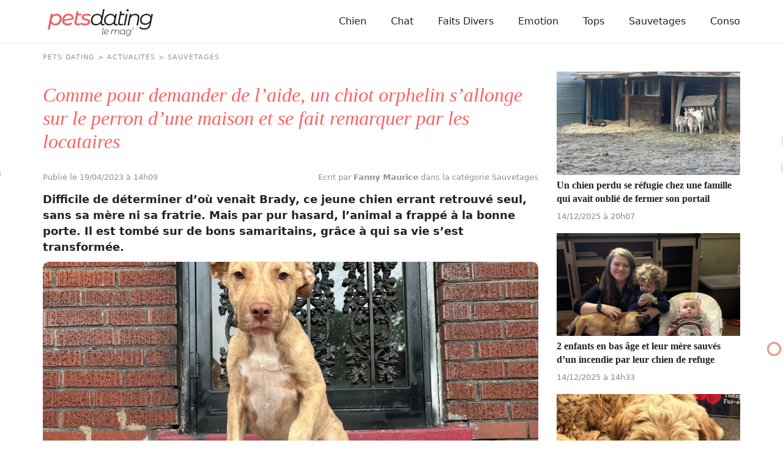

--- FILE ---
content_type: text/html; charset=UTF-8
request_url: https://www.pets-dating.com/actualite/comme-pour-demander-de-l-aide-un-chiot-orphelin-s-allonge-sur-le-perron-d-une-maison-et-se-fait-remarquer-par-les-locataires/
body_size: 8208
content:
<!DOCTYPE html>
<html lang="fr">
<head prefix="og: http://ogp.me/ns# fb: http://ogp.me/ns/fb# article: http://ogp.me/ns/article#">
    <meta charset="utf-8">

        <link rel="preconnect" href="https://cdn.appconsent.io/loader.js"><link rel="preconnect" href="https://www.googletagmanager.com/gtm.js"><link rel="preconnect" href="https://www.googletagmanager.com/gtag/js"><link rel="preconnect" href="https://cdn.by.wonderpush.com/sdk/1.1/wonderpush-loader.min.js">    <link rel="dns-prefetch" href="https://cdn.appconsent.io/loader.js"><link rel="dns-prefetch" href="https://www.googletagmanager.com/gtm.js"><link rel="dns-prefetch" href="https://www.googletagmanager.com/gtag/js"><link rel="dns-prefetch" href="https://cdn.by.wonderpush.com/sdk/1.1/wonderpush-loader.min.js">
    <meta name="viewport" content="width=device-width,minimum-scale=1,initial-scale=1,maximum-scale=2">
    <meta name="theme-color" content="#e2f1ef">
    <link rel="manifest" href="https://www.pets-dating.com/manifest.json">
    <meta name="google-site-verification" content="3h5x6gEdG-e7mfGoCeTy3xyPUGQYlycJoq0SED7mqv4" />
    <meta name="google-site-verification" content="wKgv-sndrXLtmACpsdznzyTCeGCQ2hARWyzOQtA4O_w" />

        <title>Comme pour demander de l&rsquo;aide, un chiot orphelin s&rsquo;allonge sur le perron d&rsquo;une maison et se fait remarquer par les locataires</title>
    <meta name="description" content="Difficile de d&eacute;terminer d&rsquo;o&ugrave; venait Brady, ce jeune chien errant&amp;nbsp;retrouv&eacute; seul, sans sa m&egrave;re ni sa fratrie. Mais par pur hasard, l&rsquo;animal a..." />
    <meta name="keywords" content="" />
        <meta name="robots" content="index,follow,archive,all,max-snippet:-1,max-image-preview:large,max-video-preview:-1" />
        <meta property="og:title" content="Comme pour demander de l&rsquo;aide, un chiot orphelin s&rsquo;allonge sur le perron d&rsquo;une maison et se fait remarquer par les locataires" />
    <meta property="og:description" content="Difficile de d&eacute;terminer d&rsquo;o&ugrave; venait Brady, ce jeune chien errant&amp;nbsp;retrouv&eacute; seul, sans sa m&egrave;re ni sa fratrie. Mais par pur hasard, l&rsquo;animal a..." />
    <meta property="og:type" content="article" />
    <meta property="og:site_name" content="Pets Dating" />
    <meta property="og:locale" content="fr_FR" />
    <meta property="fb:pages" content="119244478112537" />
    <meta property="fb:app_id" content="1499218137009203" /> 


            <meta property="og:image" content="https://www.pets-dating.com/assets/img/001/876/og-image/comme-pour-demander-de-l-aide-un-chiot-orphelin-s-allonge-sur-le-perron-d-une-maison-et-se-fait-remarquer-par-les-locataires.jpg" />
        <meta property="og:image:width" content="1200" />
        <meta property="og:image:height" content="627" />
         
        <meta property="og:url" content="https://www.pets-dating.com/actualite/comme-pour-demander-de-l-aide-un-chiot-orphelin-s-allonge-sur-le-perron-d-une-maison-et-se-fait-remarquer-par-les-locataires/" /> 
                <meta property="article:published_time" content="2023-04-19T14:09:02+0200" /><meta property="article:author" content="Fanny Maurice" /><meta property="article:section" content="Sauvetages" />    
    <meta name="twitter:card" content="summary_large_image" /><meta name="twitter:site" content="https://www.pets-dating.com" /><meta name="twitter:title" content="Comme pour demander de l’aide, un chiot orphelin s’allonge sur le perron d’une maison et se fait remarquer par les locataires" /><meta name="twitter:description" content="Difficile de déterminer d’où venait Brady, ce jeune chien errant&nbsp;retrouvé seul, sans sa mère ni sa fratrie. Mais par pur hasard, l’animal a frappé à la bonne porte. Il est tombé sur des bons..." /><meta name="twitter:image" content="https://www.pets-dating.com/assets/img/001/876/l/comme-pour-demander-de-l-aide-un-chiot-orphelin-s-allonge-sur-le-perron-d-une-maison-et-se-fait-remarquer-par-les-locataires.jpg" />
                                <script type="application/ld+json">
                [{
                    "@context":"http://schema.org", 
                    "@type":"NewsArticle",
                    "url":"https://www.pets-dating.com/actualite/comme-pour-demander-de-l-aide-un-chiot-orphelin-s-allonge-sur-le-perron-d-une-maison-et-se-fait-remarquer-par-les-locataires/",
                    "publisher":{"@type":"Organization","name":"Pets Dating","sameas":["https://www.facebook.com/petsdatingsite/"],"logo":{"@type":"ImageObject","url":"https://www.pets-dating.com/img/logo.png","width":200,"height":50}}, 
                    "headline":"Comme pour demander de l&rsquo;aide, un chiot orphelin s&rsquo;allonge sur le perron d&rsquo;une maison et se fait remarquer par les locataires",
                    "mainEntityofPage":{"@type": "WebPage","@id":"https://www.pets-dating.com/actualite/comme-pour-demander-de-l-aide-un-chiot-orphelin-s-allonge-sur-le-perron-d-une-maison-et-se-fait-remarquer-par-les-locataires/"},
                    "articleBody":"Difficile de déterminer d’où venait Brady, ce jeune chien errant&nbsp;retrouvé seul, sans sa mère ni sa fratrie. Mais par pur hasard, l’animal a frappé à la bonne porte. Il est tombé sur de&nbsp;bons samaritains, grâce à qui sa vie s’est transformée.&nbsp;Des habitants de Saint Louis, dans le Missouri (États-Unis), se sont retrouvés nez à nez avec un chien en sortant sur leur palier. Cet inconnu à 4 pattes, ultérieurement nommé Brady, semblait seul, selon The Dodo. Alors, la famille lui a prêté main-forte et a&nbsp;contacté l’organisme de sauvetage Stray Rescue of St. Louis pour le mettre en sécurité.La responsable du centre, Donna Lochmann, a répondu à la demande et est arrivée sur les lieux quelques instants plus tard. Elle a constaté que Brady n’était pas craintif envers les humains, comme s'il était conscient que ceux-ci voulaient son bien.&nbsp;",
                    "image":{"@type":"ImageObject","url":"https://www.pets-dating.com/assets/img/001/876/og-image/comme-pour-demander-de-l-aide-un-chiot-orphelin-s-allonge-sur-le-perron-d-une-maison-et-se-fait-remarquer-par-les-locataires.jpg","width":1200,"height":627},
                    "description":"Difficile de déterminer d’où venait Brady, ce jeune chien errant&nbsp;retrouvé seul, sans sa mère ni sa fratrie. Mais par pur hasard, l’animal a...",
                    "creator":{"@type":"Organization","name":"Pets Dating","logo":{"@type":"ImageObject","url":"https://www.pets-dating.com/img/logo.png","width":200,"height":50},"url":"https://www.pets-dating.com"},    
                    "copyrightHolder":{"@type":"Organization","name":"Pets Dating","logo":{"@type":"ImageObject","url":"https://www.pets-dating.com/img/logo.png","width":200,"height":50},"url":"https://www.pets-dating.com"},    
                    "provider":{"@type":"Organization","name":"Digistart SAS","logo":{"@type":"ImageObject","url":"https://www.digistart.fr/images/logo-digistart.png","width":177,"height":55},"url":"https://www.digistart.fr/"},    
                    "copyrightYear":"2023",
                    "genre":"Sauvetages",
                    "dateCreated":"2023-04-19T14:09:02+02:00",
                    "datePublished":"2023-04-19T14:09:02+02:00",
                    "dateModified":"2023-04-19T14:09:02+02:00",
                    "articleSection":"Sauvetages",
                                            "author":{"@type":"Person","name":"Fanny Maurice","url":"https://www.pets-dating.com/auteur/fanny-maurice/"}
                                    }
                                    ,{ 
                        "@context":"http://schema.org/",
                        "@type":"BreadcrumbList",
                        "itemListElement":[{"@type":"ListItem","position":1,"item":{"@id":"PetsDating","name":"Pets Dating"}},{"@type":"ListItem","position":2,"item":{"@id":"\/actualites\/","name":"Actualit\u00e9s"},"name":"Actualit\u00e9s"},{"@type":"ListItem","position":3,"item":{"@id":"\/sauvetages\/","name":"Sauvetages"},"name":"Sauvetages"},{"@type":"ListItem","position":4,"item":{"@id":"\/actualite\/comme-pour-demander-de-l-aide-un-chiot-orphelin-s-allonge-sur-le-perron-d-une-maison-et-se-fait-remarquer-par-les-locataires\/","name":"Comme pour demander de l\u2019aide, un chiot orphelin s\u2019allonge sur le perron d\u2019une maison et se fait remarquer par les locataires"},"name":"Comme pour demander de l\u2019aide, un chiot orphelin s\u2019allonge sur le perron d\u2019une maison et se fait remarquer par les locataires"}]                    }     
                                ]
            </script>
            
    <link rel="canonical" href="https://www.pets-dating.com/actualite/comme-pour-demander-de-l-aide-un-chiot-orphelin-s-allonge-sur-le-perron-d-une-maison-et-se-fait-remarquer-par-les-locataires/">        


<link rel="apple-touch-icon" sizes="180x180" href="https://www.pets-dating.com/img/favicons/apple-touch-icon.png">
<link rel="icon" type="image/png" sizes="32x32" href="https://www.pets-dating.com/img/favicons/favicon-32x32.png">
<link rel="icon" type="image/png" sizes="16x16" href="https://www.pets-dating.com/img/favicons/favicon-16x16.png">
<link rel="manifest" href="https://www.pets-dating.com/img/favicons/site.webmanifest">
<link rel="mask-icon" href="https://www.pets-dating.com/img/favicons/safari-pinned-tab.svg" color="#eb6064">
<link rel="shortcut icon" href="https://www.pets-dating.com/img/favicons/favicon.ico">
<meta name="msapplication-TileColor" content="#eb6064">
<meta name="msapplication-config" content="https://www.pets-dating.com/img/favicons/browserconfig.xml">
<meta name="theme-color" content="#ffffff">

<link rel="alternate" type="application/rss+xml" title="Pets Dating &raquo; Flux" href="https://www.pets-dating.com/rss/" />



     

          
                                                    <link href="https://www.pets-dating.com/css/petsdating.min.css?v=1.0.0.68" rel="stylesheet">
                                            <link href="https://www.pets-dating.com/css/article.min.css?v=1.0.0.68" rel="stylesheet">
            
        
            
        

            
    
    <script type="text/javascript">
  const configSFBXAppConsent = {
    appKey: '7adbbd74-6c79-4860-9b75-a1d2a9f5ffcf',
     forceGDPRApplies: true
  }
</script>
</head>
<body>
    <div id="loader-wrapper"></div>
    <div id="woopets-skin"></div><div id="fb-root"></div>
<header>
    <div class="container">
        <nav class="main-nav">
          <a class="main-nav__brand-text" href="https://www.pets-dating.com" title="Accueil" class="logo"><img src="https://www.pets-dating.com/img/petsdating.svg" height="44" width="172" alt="Pets Dating - Le Mag" /></a>
          <input type="checkbox" id="check-box-dropdown">
          <label for="check-box-dropdown" class="hamburger-menu">
            <span></span>
        </label>
        <ul class="main-nav__items"><li class="lvl1 chien"><a class="main-nav__link" href="/chien/">Chien</a></li><li class="lvl1 chat"><a class="main-nav__link" href="/chat/">Chat</a></li><li class="lvl1 faits-divers"><a class="main-nav__link" href="/faits-divers/">Faits Divers</a></li><li class="lvl1 emotion"><a class="main-nav__link" href="/emotion/">Emotion</a></li><li class="lvl1 tops"><a class="main-nav__link" href="/tops/">Tops</a></li><li class="lvl1 sauvetages"><a class="main-nav__link" href="/sauvetages/">Sauvetages</a></li><li class="lvl1 conso"><a class="main-nav__link" href="/conso/">Conso</a></li></ul>    </nav>
</div>

        </header>




<div class="page page-w-sidebar" data-id="1876">

    <div class="ariane container"><ol itemscope itemtype="http://schema.org/BreadcrumbList" class="textOverflowEllipsis">
<li itemprop="itemListElement" itemscope itemtype="http://schema.org/ListItem"><a itemprop="item" href="https://www.pets-dating.com/"><span itemprop="name">Pets Dating</span></a><meta itemprop="position" content="1" /></li>
<li itemprop="itemListElement" itemscope itemtype="http://schema.org/ListItem" class=""><a itemprop="item" href="https://www.pets-dating.com/actualites/"><span itemprop="name">Actualités</span></a><meta itemprop="position" content="2" /></li>
<li itemprop="itemListElement" itemscope itemtype="http://schema.org/ListItem" class=""><a itemprop="item" href="https://www.pets-dating.com/sauvetages/"><span itemprop="name">Sauvetages</span></a><meta itemprop="position" content="3" /></li>
<li itemprop="itemListElement" itemscope itemtype="http://schema.org/ListItem" class="active"><a itemprop="item" href="https://www.pets-dating.com/actualite/comme-pour-demander-de-l-aide-un-chiot-orphelin-s-allonge-sur-le-perron-d-une-maison-et-se-fait-remarquer-par-les-locataires/"><span itemprop="name">Comme pour demander de l’aide, un chiot orphelin s’allonge sur le perron d’une maison et se fait remarquer par les locataires</span></a><meta itemprop="position" content="4" /></li>
</ol>
</div>

    <main class="container">
        <article id="post-1876" class="post-1876 post type-post status-publish format-standard has-post-thumbnail category-sauvetages tag-chiot" itemscope itemtype="https://schema.org/CreativeWork">
            <header>
                <h1 class="page-title" itemprop="headline">Comme pour demander de l’aide, un chiot orphelin s’allonge sur le perron d’une maison et se fait remarquer par les locataires</h1>
                <div class="article--meta">
                    <div class="posted-on">
                                                <time class="published" datetime="2023-04-19T14:09:02+0200" itemprop="datePublished">
                            Publié le 19/04/2023 à 14h09                        </time>

                                            </div>
                    <div>
                        <span itemprop="author" itemscope itemtype="http://schema.org/Person">
                            <a href="/auteur/fanny-maurice/" title="Fiche de l'auteur &quot;Fanny Maurice&quot;" class="mb0" itemprop="name">
                                Ecrit par <strong>Fanny Maurice</strong>
                            </a>
                        </span>
                        dans la catégorie Sauvetages                    </div>
                </div>
                <div class="chapo"><p><strong>Difficile de déterminer d’où venait Brady, ce jeune chien errant retrouvé seul, sans sa mère ni sa fratrie. Mais par pur hasard, l’animal a frappé à la bonne porte. Il est tombé sur de bons samaritains, grâce à qui sa vie s’est transformée. </strong></p></div>
            </header>
            
            
            <figure class="article--image imgOuter" itemprop="image">
                <picture>
                    <img loading="eager" class="imgInner imgRounded" width="1200" height="675" itemprop="image" sizes="(max-width: 1200px) 100vw, 1200px" srcset="
                        https://www.pets-dating.com/assets/img/001/876/1200x675/comme-pour-demander-de-l-aide-un-chiot-orphelin-s-allonge-sur-le-perron-d-une-maison-et-se-fait-remarquer-par-les-locataires.jpg 1200w,
                        https://www.pets-dating.com/assets/img/001/876/300x169/comme-pour-demander-de-l-aide-un-chiot-orphelin-s-allonge-sur-le-perron-d-une-maison-et-se-fait-remarquer-par-les-locataires.jpg 300w,
                        https://www.pets-dating.com/assets/img/001/876/768x432/comme-pour-demander-de-l-aide-un-chiot-orphelin-s-allonge-sur-le-perron-d-une-maison-et-se-fait-remarquer-par-les-locataires.jpg 768w" src="https://www.pets-dating.com/assets/img/001/876/300x169/comme-pour-demander-de-l-aide-un-chiot-orphelin-s-allonge-sur-le-perron-d-une-maison-et-se-fait-remarquer-par-les-locataires.jpg" alt="Illustration : &quot;Comme pour demander de l’aide, un chiot orphelin s’allonge sur le perron d’une maison et se fait remarquer par les locataires&quot;">
                </picture>

                
                                    <figcaption class="image-copyright">
                        &copy; Stray Rescue of St. Louis / Facebook                    </figcaption>
                            </figure>

            
                <div class="pubHeight pubHeight-art-top mt2 mb2">
                    <div id="petsdating-pub-leaderboard-top"></div>
                </div>

            
            <div itemprop="text">
                                                                                

                

<p>Des habitants de <em>Saint Louis</em>, dans le <em>Missouri </em>(<em>États-Unis</em>), se sont retrouvés nez à nez avec un chien en sortant sur leur palier. Cet inconnu à 4 pattes, ultérieurement nommé <em>Brady</em>, semblait seul, selon <a href="https://www.thedodo.com/daily-dodo/stray-puppy-shows-up-on-familys-porch-and-asks-to-be-rescued" target="_blank"><em>The Dodo</em></a>. Alors, la famille lui a prêté main-forte et a contacté l’organisme de sauvetage <em>Stray Rescue of St. Louis</em> pour le mettre en sécurité.</p>

<p>La responsable du centre, <em>Donna Lochmann</em>, a répondu à la demande et est arrivée sur les lieux quelques instants plus tard. Elle a constaté que <em>Brady </em>n’était pas craintif envers les humains, comme s'il était conscient que ceux-ci voulaient son bien. </p>

<p style="text-align: center;"><img alt="Illustration de l'article : Comme pour demander de l&rsquo;aide, un chiot orphelin s&rsquo;allonge sur le perron d&rsquo;une maison et se fait remarquer par les locataires" loading="lazy" height="780" sizes="(max-width: 320px) 320px,(max-width: 425px) 425px,(max-width: 580px) 580px,(max-width: 690px) 690px,(max-width: 780px) 780px,100vw" class="lazyload" src="[data-uri]" data-src="/assets/ckeditor/2023/apr/actualities/1876/xs/Chioterrantretrouvésurlepalier(2).jpg" data-srcset="/assets/ckeditor/2023/apr/actualities/1876/xl/Chioterrantretrouvésurlepalier(2).jpg 780w,/assets/ckeditor/2023/apr/actualities/1876/l/Chioterrantretrouvésurlepalier(2).jpg 690w,/assets/ckeditor/2023/apr/actualities/1876/m/Chioterrantretrouvésurlepalier(2).jpg 580w,/assets/ckeditor/2023/apr/actualities/1876/s/Chioterrantretrouvésurlepalier(2).jpg 425w,/assets/ckeditor/2023/apr/actualities/1876/xs/Chioterrantretrouvésurlepalier(2).jpg 320w" width="780" /></p><div id="middle-of-article" class="mb2">
               <div id="petsdating-pub-leaderboard-middle1"></div></div></p>

<p style="text-align: center;"><span style="font-size:11px;"><a href="https://www.strayrescue.org/adopt-a-dog?fbclid=IwAR3eAe0xVA0bUuEA6Rgwe9x685ChuhgniOswpPrO3kRerKTZPR4CxbhzGLw#sl_embed&amp;page=shelterluv_wrap_1615995712106%252Fembed%252Fanimal%252FSRSL-A-9367" target="_blank"><em>Stray Rescue of St. Louis</em></a></span>

<h2>Un canidé docile </h2>

<p>Sans difficulté, <em>Donna </em>l’a placé dans sa voiture pour le conduire au refuge. Le chiot a passé un bilan de santé auprès d’un vétérinaire, qui a confirmé qu’il était en bonne santé. <em>Brady </em>est resté quelque temps au chenil, le temps de se faire vacciner. Sa douce personnalité a charmé l’équipe de sauvetage : «<em> Il s'est ouvert à tout le monde ici dès le départ [...] Il ne semblait pas vraiment timide ou effrayé</em> » témoignait <em>Donna</em>. </p><div id="woopets-inread" class="mt2 mb4"></div>

<p style="text-align: center;"><img alt="Illustration de l'article : Comme pour demander de l&rsquo;aide, un chiot orphelin s&rsquo;allonge sur le perron d&rsquo;une maison et se fait remarquer par les locataires" loading="lazy" height="780" sizes="(max-width: 320px) 320px,(max-width: 425px) 425px,(max-width: 580px) 580px,(max-width: 690px) 690px,(max-width: 780px) 780px,100vw" class="lazyload" src="[data-uri]" data-src="/assets/ckeditor/2023/apr/actualities/1876/xs/Chioterrantretrouvésurlepalier(3).jpg" data-srcset="/assets/ckeditor/2023/apr/actualities/1876/xl/Chioterrantretrouvésurlepalier(3).jpg 780w,/assets/ckeditor/2023/apr/actualities/1876/l/Chioterrantretrouvésurlepalier(3).jpg 690w,/assets/ckeditor/2023/apr/actualities/1876/m/Chioterrantretrouvésurlepalier(3).jpg 580w,/assets/ckeditor/2023/apr/actualities/1876/s/Chioterrantretrouvésurlepalier(3).jpg 425w,/assets/ckeditor/2023/apr/actualities/1876/xs/Chioterrantretrouvésurlepalier(3).jpg 320w" width="780" /></p>

<p style="text-align: center;"><a href="https://www.strayrescue.org/adopt-a-dog?fbclid=IwAR3eAe0xVA0bUuEA6Rgwe9x685ChuhgniOswpPrO3kRerKTZPR4CxbhzGLw#sl_embed&amp;page=shelterluv_wrap_1615995712106%252Fembed%252Fanimal%252FSRSL-A-9367" style="font-size: 11px; text-align: center;" target="_blank"><em>Stray Rescue of St. Louis</em></a></p><div id="middle-of-article" class="mb2">
          <div id="petsdating-pub-leaderboard-middle2"></div></div></p>

<h2>« Il n'est pas resté longtemps au refuge »</h2>

<p>Rapidement après son arrivée, il a intégré une famille d’accueil, avec laquelle il a pu parfaire son éducation. Celle-ci a d’ailleurs indiqué sur <a href="https://www.facebook.com/hannah.nicolle.562/posts/pfbid02Xt56CA1GR3PSZxD9bqbqfWa3ZghgC3p8b78ByxTPosGqj76J5Veyg28stunAf5bcl" target="_blank"><em>Facebook</em></a> qu’il était un "<em>super chien"</em>, sociable avec tout le monde : « <em>Super avec les chiens, les chats et les enfants</em> » précisait son humaine temporaire, <em>Hannah Nicolle</em>. 

<center><iframe loading="lazy" class="facebook-iframe lazyload" allow="autoplay; clipboard-write; encrypted-media; picture-in-picture; web-share" allowfullscreen="true" frameborder="0" height="741" scrolling="no" data-src="https://www.facebook.com/plugins/post.php?href=https%3A%2F%2Fwww.facebook.com%2Fhannah.nicolle.562%2Fposts%2Fpfbid02Xt56CA1GR3PSZxD9bqbqfWa3ZghgC3p8b78ByxTPosGqj76J5Veyg28stunAf5bcl&amp;show_text=true&amp;width=500" style="border:none;overflow:hidden" width="500"></iframe></center>

<p>C’est un toutou dynamique, qui apprécie les balades tout comme les jeux à la maison. Mais il sait aussi rester calme lorsqu'il accompagne ses propriétaires provisoires au travail. Avec toutes ses qualités, ces derniers espèrent qu’il trouvera la famille parfaite pour lui. </p>
                                    <div id="woopets-leaderboard_bottom" class="mb2">
                        <div id="petsdating-pub-leaderboard-bottom"></div>
                    </div>

                                <div class="tags page-tags text-center">
                                            <a href="https://www.pets-dating.com/infos/chiot/">chiot</a>
                                    </div>
            </div>


            <div class="article--bottom" itemprop="author" itemscope itemtype="http://schema.org/Person">
                <a class="author--bloc" href="/auteur/fanny-maurice/" title="Fiche de l'auteur &quot;Fanny Maurice&quot;">
                    <img loading="lazy" class="mask--circle lazyload" itemprop="image" data-src="https://www.pets-dating.com/assets/teams/000/021/square100/fanny-maurice.jpg" alt="" width="50" height="50" />
                    <p>
                        Par <b itemprop="name">Fanny Maurice</b> <br />
                        <span itemprop="jobTitle">Rédactrice Web</span>
                    </p>
                </a>
                                <div class="share">
                    <a href="https://www.facebook.com/sharer/sharer.php?u=https://www.pets-dating.com/actualite/comme-pour-demander-de-l-aide-un-chiot-orphelin-s-allonge-sur-le-perron-d-une-maison-et-se-fait-remarquer-par-les-locataires/" title="Partager sur Facebook" target="_new" style="text-decoration:none" rel="nofollow" onclick="var sTop = window.screen.height / 2 - (218); var sLeft = window.screen.width / 2 - (313);window.open(this.href, 'sharer', 'toolbar=0,status=0,width=626,height=256,top=' + sTop + ',left=' + sLeft);return false;">
                        <img src="https://www.pets-dating.com/img/icon-facebook.svg" alt="" width="30" height="30" />
                    </a>
                    <a class="tw" href="http://twitter.com/intent/tweet?text=Comme pour demander de l&rsquo;aide, un chiot orphelin s&rsquo;allonge sur le perron d&rsquo;une maison et se fait remarquer par les locataires&nbsp;https://www.pets-dating.com/actualite/comme-pour-demander-de-l-aide-un-chiot-orphelin-s-allonge-sur-le-perron-d-une-maison-et-se-fait-remarquer-par-les-locataires/" title="Partager sur Twitter" target="_new" style="text-decoration:none" rel="nofollow" onclick="var sTop = window.screen.height / 2 - (218); var sLeft = window.screen.width / 2 - (313);window.open(this.href, 'sharer', 'toolbar=0,status=0,width=626,height=256,top=' + sTop + ',left=' + sLeft);return false;">
                        <img src="https://www.pets-dating.com/img/icon-twitter.svg" alt="" width="30" height="30" />
                    </a>
                    <a class="pin" data-pin-do="buttonPin" data-pin-count="above" data-pin-custom="true" href="https://www.pinterest.com/pin/create/button/?url=https://www.pets-dating.com/actualite/comme-pour-demander-de-l-aide-un-chiot-orphelin-s-allonge-sur-le-perron-d-une-maison-et-se-fait-remarquer-par-les-locataires/&media=&description=Comme pour demander de l&rsquo;aide, un chiot orphelin s&rsquo;allonge sur le perron d&rsquo;une maison et se fait remarquer par les locataires">
                        <img src="https://www.pets-dating.com/img/icon-pinterest.svg" alt="" width="30" height="30" />
                    </a>
                </div>

                <div class="excerpt" itemprop="description">
                    <div class="wrap-collabsible">
                        <input id="collapsible" class="toggle" type="checkbox">
                        <label for="collapsible" class="lbl-toggle">Lire la suite</label>
                        <div class="collapsible-content">
                            <p>Attendrie par les animaux depuis son plus jeune âge, Fanny n’a jamais vécu sans eux et partage actuellement son quotidien avec son chat Rosie. Suivant d’abord un cursus de rédaction dans le domaine scientifique, elle a finalement choisi de se former au sein du magazine Pets Dating pour intégrer une communauté qui partage sa passion.</p>
                        </div>
                    </div>
                </div>
            </div>


                        <div class="OUTBRAIN" data-widget-id="GS_1"></div>
            <ul class="unstyled articles--related">
                                                        <li>
                        <a href="/actualite/un-chien-perdu-se-refugie-chez-une-famille-qui-avait-oublie-de-fermer-son-portail/" title="Lire l'article &quot;Un chien perdu se r&eacute;fugie chez une famille qui avait oubli&eacute; de fermer son portail&quot;">
                            <div class="imgOuter">
                                <img class="lazyload imgInner" loading="lazy" src="[data-uri]" data-src="https://www.pets-dating.com/assets/img/004/656/xs/un-chien-perdu-se-refugie-chez-une-famille-qui-avait-oublie-de-fermer-son-portail.jpg" alt="Illustration : &quot;Un chien perdu se réfugie chez une famille qui avait oublié de fermer son portail&quot;" width="395" height="222" />
                            </div>
                            <div class="content">
                                <p class="thumb-title">Un chien perdu se réfugie chez une famille qui avait oublié de fermer son portail</p>
                                <p class="meta">14/12/2025 à 20h07</p>
                            </div>
                        </a>
                    </li>
                                                        <li>
                        <a href="/actualite/2-enfants-en-bas-age-et-leur-mere-sauves-d-un-incendie-par-leur-chien-de-refuge/" title="Lire l'article &quot;2 enfants en bas &acirc;ge et leur m&egrave;re sauv&eacute;s d&rsquo;un incendie par leur chien de refuge&quot;">
                            <div class="imgOuter">
                                <img class="lazyload imgInner" loading="lazy" src="[data-uri]" data-src="https://www.pets-dating.com/assets/img/004/658/xs/2-enfants-en-bas-age-et-leur-mere-sauves-d-un-incendie-par-leur-chien-de-refuge.jpg" alt="Illustration : &quot;2 enfants en bas âge et leur mère sauvés d’un incendie par leur chien de refuge&quot;" width="395" height="222" />
                            </div>
                            <div class="content">
                                <p class="thumb-title">2 enfants en bas âge et leur mère sauvés d’un incendie par leur chien de refuge</p>
                                <p class="meta">14/12/2025 à 14h33</p>
                            </div>
                        </a>
                    </li>
                                                        <li>
                        <a href="/actualite/10-chiens-qui-decouvrent-le-plaisir-d-avoir-enfin-un-foyer/" title="Lire l'article &quot;10 chiens qui d&eacute;couvrent le plaisir d&rsquo;avoir enfin un foyer&quot;">
                            <div class="imgOuter">
                                <img class="lazyload imgInner" loading="lazy" src="[data-uri]" data-src="https://www.pets-dating.com/assets/img/004/654/xs/10-chiens-qui-decouvrent-le-plaisir-d-avoir-enfin-un-foyer.jpg" alt="Illustration : &quot;10 chiens qui découvrent le plaisir d’avoir enfin un foyer&quot;" width="395" height="222" />
                            </div>
                            <div class="content">
                                <p class="thumb-title">10 chiens qui découvrent le plaisir d’avoir enfin un foyer</p>
                                <p class="meta">14/12/2025 à 10h31</p>
                            </div>
                        </a>
                    </li>
                            </ul>

        </article>

        <aside>
                                                        <div class="aside-article">
                    <a href="/actualite/un-chien-perdu-se-refugie-chez-une-famille-qui-avait-oublie-de-fermer-son-portail/" title="Lire l'article &quot;Un chien perdu se r&eacute;fugie chez une famille qui avait oubli&eacute; de fermer son portail&quot;">
                        <img class="lazyload imgInner" loading="lazy" src="[data-uri]" data-src="https://www.pets-dating.com/assets/img/004/656/xs/un-chien-perdu-se-refugie-chez-une-famille-qui-avait-oublie-de-fermer-son-portail.jpg" alt="Illustration : &quot;Un chien perdu se réfugie chez une famille qui avait oublié de fermer son portail&quot;" width="395" height="222" />
                        <p class="thumb-title">Un chien perdu se réfugie chez une famille qui avait oublié de fermer son portail</p>
                        <p class="meta">
                            14/12/2025 à 20h07                        </p>
                    </a>
                </div>
                                            <div class="aside-article">
                    <a href="/actualite/2-enfants-en-bas-age-et-leur-mere-sauves-d-un-incendie-par-leur-chien-de-refuge/" title="Lire l'article &quot;2 enfants en bas &acirc;ge et leur m&egrave;re sauv&eacute;s d&rsquo;un incendie par leur chien de refuge&quot;">
                        <img class="lazyload imgInner" loading="lazy" src="[data-uri]" data-src="https://www.pets-dating.com/assets/img/004/658/xs/2-enfants-en-bas-age-et-leur-mere-sauves-d-un-incendie-par-leur-chien-de-refuge.jpg" alt="Illustration : &quot;2 enfants en bas âge et leur mère sauvés d’un incendie par leur chien de refuge&quot;" width="395" height="222" />
                        <p class="thumb-title">2 enfants en bas âge et leur mère sauvés d’un incendie par leur chien de refuge</p>
                        <p class="meta">
                            14/12/2025 à 14h33                        </p>
                    </a>
                </div>
                                            <div class="aside-article">
                    <a href="/actualite/10-chiens-qui-decouvrent-le-plaisir-d-avoir-enfin-un-foyer/" title="Lire l'article &quot;10 chiens qui d&eacute;couvrent le plaisir d&rsquo;avoir enfin un foyer&quot;">
                        <img class="lazyload imgInner" loading="lazy" src="[data-uri]" data-src="https://www.pets-dating.com/assets/img/004/654/xs/10-chiens-qui-decouvrent-le-plaisir-d-avoir-enfin-un-foyer.jpg" alt="Illustration : &quot;10 chiens qui découvrent le plaisir d’avoir enfin un foyer&quot;" width="395" height="222" />
                        <p class="thumb-title">10 chiens qui découvrent le plaisir d’avoir enfin un foyer</p>
                        <p class="meta">
                            14/12/2025 à 10h31                        </p>
                    </a>
                </div>
                                            <div class="aside-article">
                    <a href="/actualite/argos-42-association-fondee-adolescent-fait-entendre-voix-animaux/" title="Lire l'article &quot;Argos 42, l&rsquo;association fond&eacute;e par un adolescent qui fait entendre la voix des animaux&quot;">
                        <img class="lazyload imgInner" loading="lazy" src="[data-uri]" data-src="https://www.pets-dating.com/assets/img/004/730/xs/argos-42-association-fondee-adolescent-fait-entendre-voix-animaux.jpg" alt="Illustration : &quot;Argos 42, l’association fondée par un adolescent qui fait entendre la voix des animaux&quot;" width="395" height="222" />
                        <p class="thumb-title">Argos 42, l’association fondée par un adolescent qui fait entendre la voix des animaux</p>
                        <p class="meta">
                            21/10/2025 à 11h27                        </p>
                    </a>
                </div>
                    </aside>
    </main>
</div><footer>
  <div class="page-footer container">
    <ul class="unstyled">
        <li><a href="https://www.pets-dating.com/auteurs/" title="Auteurs">Auteurs</a></li>
        <li><a href="https://www.pets-dating.com/qui-sommes-nous/" title="Qui sommes-nous">Qui sommes-nous ?</a></li>
        <li><a href="https://www.pets-dating.com/presse/" title="Presse">Presse</a></li>
        <li><a href="https://www.pets-dating.com/contact/" title="Contact">Contact</a></li>
                                                        

            
  </ul>

      
         
        <div class="tags">
                            <a href="https://www.pets-dating.com/infos/chat/">chat</a>
                            <a href="https://www.pets-dating.com/infos/chien/">chien</a>
                            <a href="https://www.pets-dating.com/infos/chaton/">chaton</a>
                            <a href="https://www.pets-dating.com/infos/refuge/">refuge</a>
                            <a href="https://www.pets-dating.com/infos/chihuahua/">chihuahua</a>
                            <a href="https://www.pets-dating.com/infos/animaux/">animaux</a>
                            <a href="https://www.pets-dating.com/infos/chiot/">chiot</a>
                            <a href="https://www.pets-dating.com/infos/adoption/">adoption</a>
                            <a href="https://www.pets-dating.com/infos/golden-retriever/">golden retriever</a>
                            <a href="https://www.pets-dating.com/infos/berger-allemand/">berger allemand</a>
                            <a href="https://www.pets-dating.com/infos/chats/">chats</a>
                            <a href="https://www.pets-dating.com/infos/chatons/">chatons</a>
                            <a href="https://www.pets-dating.com/infos/labrador/">labrador</a>
                            <a href="https://www.pets-dating.com/infos/border-collie/">border collie</a>
                            <a href="https://www.pets-dating.com/infos/jack-russell/">jack russell</a>
                            <a href="https://www.pets-dating.com/infos/pitbull/">pitbull</a>
                            <a href="https://www.pets-dating.com/infos/main-coon/">main coon</a>
                            <a href="https://www.pets-dating.com/infos/bichon-frise/">bichon frisé</a>
                            <a href="https://www.pets-dating.com/infos/chatte/">chatte</a>
                            <a href="https://www.pets-dating.com/infos/chiens/">chiens</a>
                            <a href="https://www.pets-dating.com/infos/berger-australien/">Berger australien</a>
                            <a href="https://www.pets-dating.com/infos/chienne/">chienne</a>
                            <a href="https://www.pets-dating.com/infos/association/">association</a>
                            <a href="https://www.pets-dating.com/infos/veterinaire/">vétérinaire</a>
                            <a href="https://www.pets-dating.com/infos/chiots/">chiots</a>
                            <a href="https://www.pets-dating.com/infos/cocker/">cocker</a>
                            <a href="https://www.pets-dating.com/infos/oiseau/">oiseau</a>
                            <a href="https://www.pets-dating.com/infos/animal/">animal</a>
                            <a href="https://www.pets-dating.com/infos/corgi/">corgi</a>
                            <a href="https://www.pets-dating.com/infos/carlin/">carlin</a>
                            <a href="https://www.pets-dating.com/infos/cochons/">cochons</a>
                            <a href="https://www.pets-dating.com/infos/cheval/">cheval</a>
                            <a href="https://www.pets-dating.com/infos/lynx/">lynx</a>
                            <a href="https://www.pets-dating.com/infos/rats/">rats</a>
                            <a href="https://www.pets-dating.com/infos/veau/">veau</a>
                    </div>
    </div>

<div class="page-copyright">
    <a href="https://www.pets-dating.com/plan-site/" title="">Plan du site</a> - <a href="https://www.pets-dating.com/mentions-legales/" title="">Mentions légales</a> - <a href="#" onclick="javascript:__tcfapi('show', 2, function(){}, {jumpAt: 'privacy'})">Gérer les cookies</a>
</div>  
</footer>    

<script src="https://cdn.appconsent.io/loader-clear.js" defer></script>


                                                                                    <script defer src="https://www.pets-dating.com/js/jquery-3.6.0.min.js?v=1.101"></script>
                                                            <script defer src="https://www.pets-dating.com/js/bootstrap.min.js?v=1.101"></script>
                                                            <script defer src="https://www.pets-dating.com/js/general.js?v=1.101"></script>
                                                            <script defer src="https://www.pets-dating.com/js/lazyload.js?v=1.101"></script>
                                                            <script defer src="https://www.pets-dating.com/js/wonderpush.js?v=1.101"></script>
                                                            <script defer src="https://www.pets-dating.com/js/gtm.js?v=1.101"></script>
                                                            <script defer src="https://www.pets-dating.com/js/awp-delayscripts.min.js?v=1.101"></script>
                    
                                            <script>dataLayerGM = [{'id':'1876','slug':'comme-pour-demander-de-l-aide-un-chiot-orphelin-s-allonge-sur-le-perron-d-une-maison-et-se-fait-remarquer-par-les-locataires','type':'news','rubrique':'news','ads':'on','categorie_1':'actualites','categorie_2':'sauvetages'}]</script>                                                <script>document.addEventListener('DOMContentLoaded', () => { $(document).ready(function () { window.WonderPush = window.WonderPush || []; WonderPush.push(function() { WonderPush.addTag("chiot"); }); }); })</script>                                    
                <noscript><iframe src="https://www.googletagmanager.com/ns.html?id=GTM-KQDZ865" height="0" width="0" style="display:none;visibility:hidden"></iframe></noscript>
       
      
                       <script type="delay/oninteraction" fetchpriority="low" defer src="https://pagead2.googlesyndication.com/pagead/js/adsbygoogle.js?client=ca-pub-1115860188869949"></script>
            
            <script type="delay/oninteraction" fetchpriority="low" defer src="//widgets.outbrain.com/outbrain.js" ></script>
            <script type="delay/oninteraction" fetchpriority="low" defer src="https://cdn.by.wonderpush.com/sdk/1.1/wonderpush-loader.min.js"></script>


        
    </body>
    </html>

--- FILE ---
content_type: text/css
request_url: https://www.pets-dating.com/css/petsdating.min.css?v=1.0.0.68
body_size: 3425
content:
*{padding:0;margin:0;-webkit-tap-highlight-color:transparent;box-sizing:border-box;-webkit-box-sizing:border-box}p,ul{margin-bottom:10px}a{color:inherit;text-decoration:none;cursor:pointer}img{max-width:100%;height:auto;font-size:8px;line-height:1.3em}h1,h2,h3,h4,h5,h6{margin-bottom:.9em}h2{font-size:1.4em;font-family:georgia,serif;font-style:italic}body{background-color:#fff;padding:0;margin:0;font-family:system-ui,sans-serif;font-size:16px;line-height:1.4em;color:#222}.bold{font-weight:700}.container{margin-right:auto;margin-left:auto;padding-right:15px;padding-left:15px}@media (min-width:768px){.container{width:750px;max-width:100%;margin:0 auto 0 auto}}@media (min-width:992px){.container{width:970px;max-width:1800px}.page{background:url(../img/backgroundpetsdating.svg);background-position:top center;background-repeat:no-repeat;background-size:1800px}}@media (min-width:1200px){.container{width:1170px}}main{background-color:#fff}@media (max-width:767px){main{padding:0 20px}}.wooskin header{position:relative;z-index:1001}header{border-bottom:1px solid #eee}.logo{margin-top:8px;display:block}.main-nav input[type=checkbox]{display:none}.main-nav{display:flex;justify-content:space-between;align-items:center;background:#fff;z-index:100;height:70px;width:100%}.main-nav__brand-text{padding:13px 8px 4px 8px;position:relative;text-align:center;text-transform:uppercase;text-decoration:none}@media (max-width:767px){.main-nav{min-width:100vw;position:fixed;top:0;left:0}.main-nav .hamburger-menu{width:55px;height:60px;right:0;position:relative;top:2px;cursor:pointer;display:none;z-index:100;margin-left:auto}.main-nav .hamburger-menu span{position:absolute;width:35px;height:4px;right:10px;top:15px;background:#eb6165;border-radius:5px;transition:.25s}.main-nav .hamburger-menu span::before{content:"";position:absolute;border-radius:5px;transition:.25s;width:35px;height:4px;top:10px;background:#eb6165}.main-nav .hamburger-menu span::after{content:"";position:absolute;border-radius:5px;transition:.25s;width:35px;height:4px;top:20px;background:#eb6165}.main-nav__items{display:flex;margin-right:1rem;min-height:72px;align-items:center;list-style:none}.main-nav__link{color:#555;text-decoration:none;padding:20px;position:relative;transition:.5s}.main-nav__link:hover{color:#fd6061}.main-nav{flex-wrap:wrap}.main-nav__items{display:block;position:absolute;top:70px;left:0;width:100vw;text-align:center;background:#fff;transition:max-height .5s;max-height:0;min-height:0;overflow:hidden;z-index:100}.main-nav__link{display:inline-block;width:70%;border-bottom:1px solid #efefef}.main-nav .hamburger-menu{display:block}.main-nav #check-box-dropdown:checked+.hamburger-menu span{height:0;background:#fff}.main-nav #check-box-dropdown:checked+.hamburger-menu span::before{transform:rotate(45deg);background:#eb6165}.main-nav #check-box-dropdown:checked+.hamburger-menu span::after{top:10px;transform:rotate(-45deg);background:#eb6165}#check-box-dropdown:checked~.main-nav__items{max-height:500px;border-bottom:2px solid #efefef}.main-nav{padding:0 20px}}@media (min-width:768px){.main-nav .hamburger-menu{display:none}.main-nav .main-nav__items{list-style:none;margin:0;padding:0}.main-nav .main-nav__items li{display:inline-block}.main-nav__link{padding:0 20px}.main-nav .main-nav__items li:last-child .main-nav__link{padding-right:0}.main-nav__items li.active .main-nav__link,.main-nav__link:focus,.main-nav__link:hover{color:#eb6165}}@media (min-width:768px) and (max-width:991px){header>.container{width:100%}.main-nav__link{padding:0 11px}}ul.unstyled{list-style:none}.imgRounded{border-radius:10px}.imgOuter{position:relative}.imgOuter:before{border-radius:10px}.imgOuter>.imgInner{position:absolute;top:0;right:0;bottom:0;left:0}.mask--circle{border-radius:100%}.meta{color:#888;font-size:.8em;line-height:1.2em}@media (min-width:992px){.wooskin .page{margin:calc(150px + 70px) auto 20px auto!important}}.page-title{font-size:1.8em;line-height:1.2em;color:#fd6061;padding:20px 0;font-weight:400;font-family:georgia,serif;margin-bottom:10px;font-style:italic}.ariane{font-size:11px;text-transform:uppercase;letter-spacing:1px;padding-top:15px;padding-bottom:15px;color:#919191;line-height:16px}.ariane ol{list-style:none;padding:0;margin-bottom:0}.ariane li{display:inline-block}.ariane a,.ariane a:focus,.ariane a:hover{color:#919191;text-decoration:none;font-weight:400}.ariane li:not(:nth-last-child(2)):after{content:" > "}.ariane li:last-child{display:none}.ariane li:last-child a{text-decoration:none;cursor:inherit}.block{display:block}.text-center{text-align:center}.mb15{margin-bottom:15px}.mb0{margin-bottom:0}footer{border-top:1px solid #eee}.page-footer{padding:10px 20px 0 20px}.tags a{display:inline-block;padding:2px 9px;margin:0 6px 12px 0;font-size:12px!important;text-decoration:none;background-color:#f6f6f6;border-radius:3px}@media (min-width:768px){.page-footer{display:flex;flex-wrap:wrap;justify-content:space-between;padding-top:30px}.page-footer ul{flex:0 0 22%}.page-footer .tags{flex:0 0 75%}}.page-footer .tags,.page-footer ul{margin-bottom:20px}.page-footer li{margin-bottom:4px;padding-bottom:4px;border-bottom:1px solid #eee}.page-footer a{font-size:.9em}.page-copyright{padding:20px 0;border-top:1px solid #eee;text-align:center;font-size:.8em;color:#777}.copyright{font-size:.8em;font-style:italic}.modal{position:fixed;z-index:1050;display:none;-webkit-overflow-scrolling:touch;outline:0}.modal-open .modal{overflow-x:hidden}.modal-open{padding-right:0}.modal.fade .modal-dialog{-webkit-transition:-webkit-transform .3s ease-out;-o-transition:-o-transform .3s ease-out;transition:transform .3s ease-out}.modal.in .modal-dialog{-webkit-transform:translate(0,0);-ms-transform:translate(0,0);-o-transform:translate(0,0);transform:translate(0,0)}.modal-open .modal{overflow-x:hidden;overflow-y:auto}.modal,.modal-backdrop{top:0;right:0;bottom:0;left:0}.modal-backdrop{background:#fcf3f1;position:fixed;z-index:1040}.modal-backdrop.fade{opacity:0;-webkit-transition:opacity .3s ease-out;-o-transition:opacity .3s ease-out;transition:opacity .3s ease-out}.modal-backdrop.in{opacity:1}.modal-body{position:relative;padding:0}.modal-dialog{position:relative;width:auto;margin:auto;top:30px}.modal.in .modal-dialog{transform:none;padding-bottom:20px}.modal-content{position:relative;background-color:#fff;background-clip:padding-box;outline:0;border:0;border-radius:10px;-webkit-box-shadow:0 0 10px 0 rgba(0,0,0,.1);box-shadow:0 0 10px 0 rgba(0,0,0,.1)}@media (min-width:768px){.modal-dialog{width:600px;margin:30px auto}}@media (max-width:767px){.modal-dialog{width:90%}.modal-content{border-radius:0}}.modal button.close{position:absolute;top:0;right:8px;z-index:10;color:#fff;opacity:.5;font-size:35px;-webkit-appearance:none;padding:0;cursor:pointer;background:0 0;border:0}.modal button.close:focus,.modal button.close:hover{color:#fff;text-decoration:none;cursor:pointer;opacity:1}.control-group,.form-group{padding:0 10px;margin-bottom:10px}.formPageDevis .title{font-size:20px;margin-bottom:15px;color:#fd6061;text-align:center;font-weight:700;margin-top:15px}.formPageDevis label p{display:inline;margin-left:5px}.formPageDevis .icon{margin-right:5px}.formPageDevis [type=radio]{position:absolute;opacity:0;width:0;height:0}.formPageDevis .labeled,.formPageDevis label{font-weight:700;font-size:14px}.formPageDevis .labeled{margin-bottom:5px}.formPageDevis button.btn{display:block;width:100%;margin-top:10px;font-size:17px;font-weight:700;padding:12px;border:0;background:#1AA19C;color:#fff;border-radius:4px}.formPageDevis label .radioImg{box-shadow:0 0 0 .2rem transparent}.formPageDevis label.checked .radioImg{box-shadow:0 0 0 .2rem #1AA19C}.formPageDevis label.checked .radioImg .icon-petsitter{background:url(/img/assurance/icon-garde-petsitter-purple.svg) no-repeat center center}.formPageDevis label.checked .radioImg .icon-domicile{background:url(/img/assurance/icon-garde-domicile-purple.svg) no-repeat center center}.formPageDevis label.checked .radioImg .icon-promenade{background:url(/img/assurance/icon-promenade-purple.svg) no-repeat center center}.formPageDevis label.checked .radioImg .icon-cat{background:url(/img/assurance/icon-cat-green.svg) no-repeat center center}.formPageDevis label.checked .radioImg .icon-dog{background:url(/img/assurance/icon-dog-green.svg) no-repeat center center}.formPageDevis label.checked .radioImg .icon-nac{background:url(/img/assurance/icon-nac-green.svg) no-repeat center center}.formPageDevis label.checked .radioImg .icon-femelle{background:url(/img/assurance/icon-femelle-purple.svg) no-repeat center center}.formPageDevis label.checked .radioImg .icon-male{background:url(/img/assurance/icon-male-purple.svg) no-repeat center center}.formPageDevis .radioImg{background:#f5f5f5;font-size:14px;border-radius:5px;color:#525252;width:100%;min-height:45px;margin-bottom:0;font-weight:400;text-align:center;display:flex;justify-content:center;align-items:center}.formPageDevis .radioImg svg{margin-bottom:3px;vertical-align:middle;margin-left:-18px;margin-right:-3px}.formPageDevis .form-control,.formPageDevis input,.formPageDevis textarea{background:#f5f5f5;border-width:0;min-height:45px;font-size:16px;padding:4px 10px 4px 10px;border-radius:5px;color:#525252;width:100%;margin-bottom:0;display:block;font-weight:400}.formPageDevis select.form-control{height:38px}.formPageDevis .icon{vertical-align:middle;height:27px;width:40px;margin:0 auto;display:inline-block}.formPageDevis .icon-petsitter{background:url(/img/assurance/icon-garde-petsitter-grey.svg) no-repeat center center}.formPageDevis .icon-domicile{background:url(/img/assurance/icon-garde-domicile-grey.svg) no-repeat center center}.formPageDevis .icon-promenade{background:url(/img/assurance/icon-promenade-grey.svg) no-repeat center center}.formPageDevis .icon-cat{background:url(/img/assurance/icon-cat-grey.svg) no-repeat center center}.formPageDevis .icon-dog{background:url(/img/assurance/icon-dog-grey.svg) no-repeat center center}.formPageDevis .icon-nac{background:url(/img/assurance/icon-nac-grey.svg) no-repeat center center}.formPageDevis .icon-femelle{background:url(/img/assurance/icon-femelle-grey.svg) no-repeat center center}.formPageDevis .icon-male{background:url(/img/assurance/icon-male-grey.svg) no-repeat center center}.formPageDevis .form-check{display:block;position:relative;padding-left:35px;margin-bottom:12px;cursor:pointer;-webkit-user-select:none;-moz-user-select:none;-ms-user-select:none;user-select:none}.formPageDevis .form-check-input{position:absolute;opacity:0;cursor:pointer;height:0;width:0}.formPageDevis .checkmark{position:absolute;top:0;left:0;height:20px;width:20px;background-color:#eee;border-radius:2px;margin-top:2px}.formPageDevis .whiteCheckmark{background-color:#fff;border:1px solid #dedede}.formPageDevis .form-check-input:hover~.checkmark{background-color:#ccc}.formPageDevis .form-check-input:checked~.checkmark{background-color:#f7ab77}.formPageDevis .checkmark:after{font-family:FontAwesome;content:"\f00c";position:absolute;display:none;text-align:center;color:#fff;height:20px;width:20px;vertical-align:middle;line-height:20px}.formPageDevis .form-check{margin-bottom:10px}.formPageDevis .form-check:last-child{margin-bottom:0}.formPageDevis .form-check-label{margin-bottom:0}.formPageDevis .form-check-input:checked~.checkmark:after{display:block}.formPageDevis .form-check-input .checkmark:after{left:9px;top:5px;width:5px;height:10px;border:solid #fff;border-width:0 3px 3px 0;-webkit-transform:rotate(45deg);-ms-transform:rotate(45deg);transform:rotate(45deg)}.formPageDevis input:focus,.formPageDevis select:focus,.formPageDevis textarea:focus{outline-offset:0!important;outline:0!important;box-shadow:none!important;-moz-box-shadow:none!important;-webkit-box-shadow:none!important}.messageAdmin{background:#fff;color:#555;font-size:12px;border-radius:3px;display:inline-block;padding:5px}.pt30{padding-top:30px}input[type=date]{font-family:system-ui}.autocomplete-suggestions{border:1px solid #999;background:#FFF;overflow:auto}.autocomplete-suggestion{padding:2px 5px;white-space:nowrap;overflow:hidden}.autocomplete-selected{background:#F0F0F0}.autocomplete-suggestions strong{font-weight:400;color:#39F}.autocomplete-group{padding:2px 5px}.autocomplete-group strong{display:block;border-bottom:1px solid #000}.race-cancel{position:absolute;top:35px;right:18px;color:#f54851}.FormAssurance{background:#fff;border:5px solid #fcf0e9}.FormAssurance .theform .alert{margin-top:10px}.fraisRembourses{display:block;background-color:#1AA19C;color:#fff;padding:20px;font-size:20px;border-radius:10px 10px 0 0}.fraisRembourses strong{font-size:22px}.text2v2{margin-top:20px;padding:0 20px 20px 20px}.text2v2 p{font-size:17px}.green{color:#fd6061}.image_button_select_animal{background:0 0;border:0}.quote-assurance{padding:30px;background:#fcf1e9;display:table;position:relative;margin-top:40px}.quote-assurance p{margin-bottom:0}.quote-assurance:before{content:"";height:60px;width:60px;background:url(/images/icon-quote.svg) no-repeat;position:absolute;top:-15px;left:28px;z-index:0}.quote-assurance img{border-radius:100px;float:right;margin:5px 0 5px 10px;border:5px solid #fff}.quote-assurance .text,.quote-assurance img{z-index:1;position:relative}@media (min-width:992px){.quote-assurance .text{font-size:16px;line-height:24px}.quote-assurance img{max-width:100px;margin-top:-5px;margin-bottom:0}}.FormAssurance{content-visibility:auto;contain-intrinsic-size:989px}@media (min-width:768px){.FormAssurance{contain-intrinsic-size:893px}}@media (min-width:992px){.FormAssurance{contain-intrinsic-size:772px}}@media (min-width:1200px){.FormAssurance{contain-intrinsic-size:748px}}.assur-label-flex{display:flex;flex-wrap:wrap;justify-content:space-between}.assur-label-flex-3 label{width:calc(100% / 3 - 6px)}.assur-label-flex-2 label{width:calc(100% / 2 - 5px)}.labeled{width:100%;display:block}.displaynone,.hidden{display:none}.devis-container{display:flex;border-radius:20px;box-shadow:0 0 10px 0 rgba(0,0,0,.1);border-radius:10px;background:#fff;max-width:1170px;margin:0 auto 30px auto}.devis-container .col{flex:1}.devis-container .col img{height:100%;width:100%;object-fit:cover;border-radius:10px 0 0 10px}.devis-form{padding:40px;margin:auto}@media (max-width:767px){.devis-illustration{display:none}}.fraisRembourses a{text-decoration:none}.theform{padding:0 20px}@media (min-width:768px){.reassuranceWrapper{display:flex;flex-wrap:wrap;column-gap:20px}.reassuranceWrapper .col{width:calc(100% / 3 - 15px)}}.linkModal{display:block;text-align:center;margin-top:10px}

--- FILE ---
content_type: text/css
request_url: https://www.pets-dating.com/css/article.min.css?v=1.0.0.68
body_size: 1903
content:
p iframe{max-width:100%}@media screen and (max-width:460px){p iframe{width:300px!important;left:0!important;position:relative!important}}article ul{margin-left:30px}@media (min-width:768px){.article--meta{display:flex;flex-wrap:wrap;justify-content:space-between}}.article--meta{font-size:13px;line-height:17px;padding:0 0 15px 0;color:#929292}.article--image{position:relative;margin-bottom:15px}.article--image figcaption{position:absolute;bottom:15px;right:15px;text-align:right;margin-top:-20px;background:rgba(255,255,255,.5);padding:5px 5px;font-size:.8em;line-height:1em}@media (max-width:767px){.article--image{min-height:200px}.article--image img{width:100%}}article{font-size:1.1em;line-height:1.5em;color:#222;margin-bottom:30px}article h2,article h3,article h4,article h5{margin-top:1em}article a{text-decoration:underline}@media (min-width:992px){.page-w-sidebar main{display:flex;flex-wrap:wrap;justify-content:space-between}.page-w-sidebar{display:flex;justify-content:space-between;flex-wrap:wrap;max-width:1800px;margin:0 auto}.page-w-sidebar article{width:calc(100% - 330px);box-sizing:border-box}.page-w-sidebar aside{width:330px;padding-left:30px;box-sizing:border-box}}.article--bottom{display:flex;flex-wrap:wrap;align-items:center;justify-content:space-between;border-top:1px solid #eee;border-bottom:1px solid #eee;margin:20px 0}.author--bloc{display:flex;flex-wrap:wrap;align-items:center;padding:20px 0 10px 0;font-size:.9em;line-height:1.3em}.author--bloc img{margin-right:10px}.author--bloc p{margin-bottom:0}.share img{margin-left:5px}.article--bottom a,.article--meta a,.articles--related a{text-decoration:none}@media (max-width:767px){.articles--related{margin-left:0;padding-top:10px}.articles--related .imgOuter:before{display:block;content:"";width:100%;padding-top:calc(1/1 * 100%)}.articles--related li{padding-bottom:15px;margin-bottom:15px;border-bottom:1px solid #eee}.articles--related a{display:flex;flex-wrap:wrap;width:100%}.articles--related .imgOuter{flex:0 0 100px;box-sizing:border-box}.articles--related .content{flex:0 0 calc(100% - 100px);padding-left:15px;box-sizing:border-box}.articles--related .imgOuter:before{display:block;content:"";width:100%;padding-top:calc(1 / 1 * 100%)}.articles--related .meta{margin-bottom:0}}@media (min-width:768px){.articles--related{margin-left:0;padding-top:10px;display:flex;flex-wrap:wrap;width:100%;justify-content:space-between}.articles--related li{flex:0 0 30%}.articles--related .imgOuter:before{display:block;content:"";width:100%;padding-top:calc(9/16 * 100%);margin-bottom:10px}.articles--related img{border-radius:5px}.articles--related .thumb-title{font-weight:700;font-family:georgia;overflow:hidden;text-overflow:ellipsis;display:-webkit-box;-webkit-box-orient:vertical;-webkit-line-clamp:3;font-size:1em;line-height:1.4em}}.aside-article{margin-bottom:20px}.aside-article .thumb-title{font-weight:700;font-family:georgia;overflow:hidden;text-overflow:ellipsis;display:-webkit-box;-webkit-box-orient:vertical;-webkit-line-clamp:3;font-size:1em;line-height:1.4em}@media (min-width:570px) and (max-width:991px){.aside-article{width:48%}}@media (min-width:992px){.aside-article:last-child{position:-webkit-sticky;position:sticky;top:20px;display:flex;flex-wrap:wrap;width:100%;box-sizing:border-box}}.mb2{margin-bottom:15px}.pubHeight-art-top{overflow:hidden}@media (max-width:520px){.pubHeight-art-top{height:300px}}.clearfix:after,.clearfix:before{display:table;content:" "}.clearfix:after{clear:both}.excerpt{font-size:15px;line-height:1.4em;margin-top:4px}.excerpt{width:100%}@media (min-width:768px){.lbl-toggle,.toggle{display:none}}@media (max-width:767px){.excerpt{padding-bottom:45px}input[type=checkbox]{display:none}.wrap-collabsible{margin:0;position:relative}.lbl-toggle{display:block;text-align:center;padding:32px 0 0 0;color:#444;background:#fff;background:linear-gradient(0deg,#fff 0,rgba(255,255,255,0) 100%);cursor:pointer;transition:all .25s ease-out;position:absolute;width:100%;bottom:-20px;text-transform:uppercase;font-size:13px}.lbl-toggle:hover{color:#444}.lbl-toggle::before{content:" ";display:inline-block;border-top:5px solid transparent;border-bottom:5px solid transparent;border-left:5px solid #444;vertical-align:middle;margin-right:.7rem;transform:translateY(-2px);transition:transform .2s ease-out;transform:rotate(90deg) translateX(-1px)}.toggle:checked+.lbl-toggle::before{transform:rotate(0) translateX(-1px)}.toggle:checked+.excerpt{padding-bottom:15px}.collapsible-content{max-height:22px;overflow:hidden;transition:max-height .25s ease-in-out}.toggle:checked+.lbl-toggle+.collapsible-content{max-height:350px}.collapsible-content p{margin-bottom:0}.toggle:checked+.lbl-toggle{display:none}}article table{border:0!important}article table,article tbody,article td,article th,article thead{border:0;box-shadow:none}article table ul{margin-left:15px}article table{width:100%;border-collapse:collapse;font-size:1rem;margin:1.5em 0}article table p{margin-bottom:0}article td,article th{border:1px solid #e0e0e0;vertical-align:top}article th{background-color:#fd6061;color:#fff;font-weight:700}article th{padding:.75em;text-align:left}article td{padding:.75em}article tbody tr:nth-child(even){background-color:#fcf7f4}@media (max-width:768px){article table{overflow-x:scroll;display:block;width:100%}article table,article td,article tr{width:100%}article td,article th{min-width:200px}}blockquote{position:relative;background-color:#fcf7f4;border-radius:20px;padding:29px 20px 10px 20px;font-style:italic;color:#0f303b;margin:20px 0}blockquote p:first-child{text-indent:50px}blockquote::before{content:"";position:absolute;top:20px;left:20px;width:37px;height:37px;background-image:url("data:image/svg+xml,%3Csvg xmlns=%22http://www.w3.org/2000/svg%22 viewBox=%220 0 512.5 512.5%22%3E%3Cpath fill=%22%23ec6165%22 d=%22M112.5 208.25c61.856 0 112 50.145 112 112s-50.144 112-112 112-112-50.145-112-112l-.5-16c0-123.712 100.288-224 224-224v64c-42.737 0-82.917 16.643-113.137 46.863a162.322 162.322 0 0 0-15.915 18.51c5.719-.9 11.58-1.373 17.552-1.373zm288 0c61.855 0 112 50.145 112 112s-50.145 112-112 112-112-50.145-112-112l-.5-16c0-123.712 100.287-224 224-224v64c-42.736 0-82.918 16.643-113.137 46.863a162.23 162.23 0 0 0-15.916 18.51 112.84 112.84 0 0 1 17.553-1.373z%22/%3E%3C/svg%3E");background-repeat:no-repeat;background-size:contain;opacity:.6}.post-4615 .article-inner-devis,.post-4728 .article-inner-devis{display:none}

--- FILE ---
content_type: image/svg+xml
request_url: https://www.pets-dating.com/img/icon-twitter.svg
body_size: 233
content:
<svg id="Calque_1" data-name="Calque 1" xmlns="http://www.w3.org/2000/svg" viewBox="0 0 30 30"><defs><style>.cls-1{fill:#ec6165;}.cls-2{fill:#fff;}</style></defs><path class="cls-1" d="M15,30h0A15,15,0,0,1,0,15H0A15,15,0,0,1,15,0h0A15,15,0,0,1,30,15h0A15,15,0,0,1,15,30Z"/><path class="cls-2" d="M7,20a9.33,9.33,0,0,0,14.35-8.28A6.59,6.59,0,0,0,23,10a6.64,6.64,0,0,1-1.88.52,3.26,3.26,0,0,0,1.44-1.82,6.56,6.56,0,0,1-2.08.8,3.28,3.28,0,0,0-5.59,3A9.3,9.3,0,0,1,8.12,9.1a3.28,3.28,0,0,0,1,4.38,3.13,3.13,0,0,1-1.49-.41,3.28,3.28,0,0,0,2.63,3.26,3.34,3.34,0,0,1-1.48.06,3.27,3.27,0,0,0,3.06,2.27A6.57,6.57,0,0,1,7,20Z"/></svg>

--- FILE ---
content_type: image/svg+xml
request_url: https://www.pets-dating.com/img/icon-pinterest.svg
body_size: 352
content:
<svg id="Calque_1" data-name="Calque 1" xmlns="http://www.w3.org/2000/svg" viewBox="0 0 30 30"><defs><style>.cls-1{fill:#ec6165;}.cls-2{fill:#fff;}</style></defs><path class="cls-1" d="M15,30h0A15,15,0,0,1,0,15H0A15,15,0,0,1,15,0h0A15,15,0,0,1,30,15h0A15,15,0,0,1,15,30Z"/><path class="cls-2" d="M10.2,16.39a.35.35,0,0,0,.51-.25c0-.18.16-.63.21-.82a.49.49,0,0,0-.15-.57,3,3,0,0,1-.67-2,4.84,4.84,0,0,1,5-4.9c2.74,0,4.25,1.68,4.25,3.92,0,3-1.3,5.44-3.24,5.44a1.59,1.59,0,0,1-1.62-2,22,22,0,0,0,.91-3.63,1.37,1.37,0,0,0-1.38-1.54c-1.1,0-2,1.13-2,2.65a3.88,3.88,0,0,0,.33,1.62s-1.12,4.75-1.31,5.58a11.5,11.5,0,0,0,0,3.88.14.14,0,0,0,.25.06,10.87,10.87,0,0,0,1.84-3.35c.13-.45.73-2.81.73-2.81A2.91,2.91,0,0,0,16.37,19c3.29,0,5.53-3,5.53-7,0-3-2.57-5.86-6.48-5.86-4.86,0-7.32,3.49-7.32,6.39C8.1,14.25,8.77,15.81,10.2,16.39Z"/></svg>

--- FILE ---
content_type: image/svg+xml
request_url: https://www.pets-dating.com/img/backgroundpetsdating.svg
body_size: 1147
content:
<?xml version="1.0" encoding="utf-8"?>
<!-- Generator: Adobe Illustrator 26.0.3, SVG Export Plug-In . SVG Version: 6.00 Build 0)  -->
<svg version="1.1" id="Calque_1" xmlns="http://www.w3.org/2000/svg" xmlns:xlink="http://www.w3.org/1999/xlink" x="0px" y="0px"
	 viewBox="0 0 1636.1 892.4" style="enable-background:new 0 0 1636.1 892.4;" xml:space="preserve">
<style type="text/css">
	.st0{opacity:0.8;}
	.st1{fill:#F4DAD3;}
	.st2{opacity:0.3;}
	.st3{opacity:0.8;fill:none;stroke:#E18473;stroke-width:3;stroke-miterlimit:10;enable-background:new    ;}
	.st4{opacity:0.1;fill:#E18473;enable-background:new    ;}
</style>
<g class="st0">
	<path class="st1" d="M1454,196c0.9-7.9-0.8-20.4-7.8-34.1c-5.1-9.9-13.8-7.1-22.9-2.9c-3,1.2-5.8,2.5-8.6,4l0,0
		c-7.7,4.1-14.5,9.3-16.8,13.8c-4.5,8.5-1.8,18,6.9,19.7c11.2,2.1,21.3,5.6,30.4,12.5c11.4,8,17-3.1,18.5-10.8l0,0
		C1453.9,197.5,1454,196.8,1454,196z"/>
	<path class="st1" d="M1454.6,156.6c7.5,0.4,16.6-7.5,17.3-15.8c0.5-5.8-1.6-10.4-8.4-11c-7.8-0.7-16.6,8-17.2,17.1
		C1446,152.6,1448.2,156.3,1454.6,156.6z"/>
	<path class="st1" d="M1472.8,158.4c-6.8-0.8-14.2,6.5-14.8,14.3c-0.4,5.6,2,9,7.5,9.6c5.6,0.6,14-7.8,14.4-13.9
		C1480.3,162.7,1477.6,158.9,1472.8,158.4z"/>
	<path class="st1" d="M1435.1,146.7c6.9-2.8,11.7-14,8.7-21.8c-2.1-5.4-6-8.6-12.3-6.3c-7.3,2.7-11.5,14.4-8.1,22.9
		C1425.7,146.8,1429.2,149.1,1435.1,146.7z"/>
	<path class="st1" d="M1412.3,156.7c4.5-3.4,4.9-15.2,1-20c-3.6-4.4-8.1-5.3-12-2.4c-5.5,4.1-5.9,14.4-1,20.5
		C1403.8,159.1,1407.9,160,1412.3,156.7z"/>
</g>
<g class="st2">
	<path class="st1" d="M221.8,581.6c-10.6-7.4-29.7-14.6-54.5-15c-17.9-0.4-20.6,14.2-21.7,30.5c-0.6,5.1-0.9,10.3-0.9,15.4l0,0l0,0
		c0,14.1,2.2,27.8,6.8,34.5c8.7,12.9,24.3,16.4,33.4,5.2c11.5-14.3,24.3-26.1,41-33.7c20.1-10.1,8.6-26.6-1.1-34.7l0,0
		C223.9,583,222.9,582.2,221.8,581.6z"/>
	<path class="st1" d="M166.1,550.5c6.4-10.3,2.1-29.5-9.3-36.8c-7.9-5.1-16-5.6-22.1,3.4c-7,10.5-1.3,29.8,11.2,37.6
		C153.9,559.7,160.7,559.3,166.1,550.5z"/>
	<path class="st1" d="M182.6,525.9c-6.3,9.1-1.7,25.2,9,32c7.6,4.9,14.3,4,19.3-3.3c5.1-7.5-0.4-25.9-8.7-31.2
		C194.5,518.5,187,519.5,182.6,525.9z"/>
	<path class="st1" d="M137,570.7c1.3-12-10.9-27.5-24.4-29.2c-9.4-1.2-16.9,1.9-18.5,12.7c-1.8,12.5,11.7,27.4,26.4,29
		C129.9,584.2,135.9,581,137,570.7z"/>
	<path class="st1" d="M133.7,610.9c-1.4-9-18-18.6-27.7-16.8c-9,1.7-13.8,7.5-12.6,15.2c1.7,11,16,19.5,28.5,17.2
		C130.8,624.9,135.1,619.7,133.7,610.9z"/>
</g>
<circle class="st3" cx="225" cy="193.4" r="10.7"/>
<circle class="st3" cx="1386.6" cy="453.8" r="9.1"/>
<circle class="st4" cx="109.8" cy="66.5" r="58.2"/>
<circle class="st4" cx="1529.9" cy="790.9" r="64.6"/>
</svg>


--- FILE ---
content_type: image/svg+xml
request_url: https://www.pets-dating.com/img/petsdating.svg
body_size: 3038
content:
<svg id="Calque_1" data-name="Calque 1" xmlns="http://www.w3.org/2000/svg" viewBox="0 0 169.42 43.35"><defs><style>.cls-1{fill:#ec6165;}.cls-2{fill:#202121;}.cls-3{fill:#1a1a1a;}</style></defs><path class="cls-1" d="M18.57,8.2A7.07,7.07,0,0,1,21.47,11a8.29,8.29,0,0,1,1.05,4.25,11.47,11.47,0,0,1-1.36,5.63,10.07,10.07,0,0,1-3.76,3.9A10.41,10.41,0,0,1,12,26.16a9,9,0,0,1-4.09-.86,5.92,5.92,0,0,1-2.62-2.5l-2,9.93H0L5,7.41H8.25L7.8,9.72a9.07,9.07,0,0,1,6.54-2.48A9.09,9.09,0,0,1,18.57,8.2Zm-3,14a7,7,0,0,0,2.58-2.78,8.52,8.52,0,0,0,.95-4.05,5,5,0,0,0-1.44-3.85,5.69,5.69,0,0,0-4.09-1.36,7.14,7.14,0,0,0-3.72,1A6.88,6.88,0,0,0,7.29,14,8.65,8.65,0,0,0,6.36,18a5,5,0,0,0,1.46,3.83,5.65,5.65,0,0,0,4.07,1.38A7,7,0,0,0,15.6,22.22Z"/><path class="cls-1" d="M39.57,9.37a8,8,0,0,1,2.25,6.09q0,.55,0,.87L26.47,19.16c.44,2.71,2.37,4.06,5.77,4.06a9.28,9.28,0,0,0,3.25-.56A6.59,6.59,0,0,0,38,21.09l1.44,2.41a9.06,9.06,0,0,1-3.31,2,12.24,12.24,0,0,1-4.14.69,10.63,10.63,0,0,1-4.72-1,7.16,7.16,0,0,1-3.08-2.8,8.19,8.19,0,0,1-1.08-4.27,11.57,11.57,0,0,1,1.34-5.56,10.16,10.16,0,0,1,3.71-3.9A10.27,10.27,0,0,1,33.5,7.24,8.5,8.5,0,0,1,39.57,9.37Zm-10.9,2.48a7.73,7.73,0,0,0-2.23,4.87l12.27-2.28a4.43,4.43,0,0,0-1.61-3.25A5.73,5.73,0,0,0,33.39,10,6.55,6.55,0,0,0,28.67,11.85Z"/><path class="cls-1" d="M46.54,20a4.94,4.94,0,0,0-.1,1,2.28,2.28,0,0,0,.61,1.69,2.44,2.44,0,0,0,1.8.61,4.41,4.41,0,0,0,2.66-.87l.7,2.55a7.45,7.45,0,0,1-4.3,1.16,5,5,0,0,1-3.54-1.23,4.38,4.38,0,0,1-1.32-3.39,6.48,6.48,0,0,1,.14-1.43L46.54,3.36H49.9l-.81,4.05h5.28l-.55,2.77H48.54Z"/><path class="cls-1" d="M55.37,25.56A8.84,8.84,0,0,1,52.14,24l1.5-2.65a8.07,8.07,0,0,0,2.82,1.38,12.7,12.7,0,0,0,3.61.5,7.31,7.31,0,0,0,3.62-.71,2.22,2.22,0,0,0,1.24-2,1.56,1.56,0,0,0-1-1.51,17.32,17.32,0,0,0-3.1-.91,27.77,27.77,0,0,1-3.2-.85,5.12,5.12,0,0,1-2.11-1.4,3.75,3.75,0,0,1-.88-2.61,5.12,5.12,0,0,1,1-3.18A6.44,6.44,0,0,1,58.62,8a12.28,12.28,0,0,1,4.43-.73,14.44,14.44,0,0,1,3.6.45,9.19,9.19,0,0,1,2.87,1.23l-1.33,2.65a8.23,8.23,0,0,0-2.52-1.1,12.08,12.08,0,0,0-2.94-.36,6.7,6.7,0,0,0-3.49.75,2.27,2.27,0,0,0-1.23,2,1.64,1.64,0,0,0,1,1.59,16.37,16.37,0,0,0,3.14.93,29.6,29.6,0,0,1,3.15.84,4.87,4.87,0,0,1,2.08,1.36,3.66,3.66,0,0,1,.86,2.55,5.08,5.08,0,0,1-2.33,4.43,10.75,10.75,0,0,1-6.17,1.59A15.78,15.78,0,0,1,55.37,25.56Z"/><path class="cls-2" d="M87.31,21.72a2.17,2.17,0,0,0,.63,1.69,2.58,2.58,0,0,0,1.82.58,4.59,4.59,0,0,0,1.75-.32l-.21,2.07a6.82,6.82,0,0,1-2.31.38,4.44,4.44,0,0,1-2.88-.89,3.52,3.52,0,0,1-1.28-2.47,9,9,0,0,1-3.2,2.49,9.8,9.8,0,0,1-4.18.87,8.88,8.88,0,0,1-4.16-.94,6.91,6.91,0,0,1-2.83-2.71,8.15,8.15,0,0,1-1-4.15,11.49,11.49,0,0,1,1.34-5.59,9.93,9.93,0,0,1,3.73-3.9,10.19,10.19,0,0,1,5.31-1.42,8.67,8.67,0,0,1,4.39,1,5.9,5.9,0,0,1,2.57,2.93L89.1,0h2.48L87.45,20.63A7.55,7.55,0,0,0,87.31,21.72Zm-5.24,1.1a7.71,7.71,0,0,0,2.85-3.08,9.38,9.38,0,0,0,1-4.42,5.57,5.57,0,0,0-1.59-4.22A6.21,6.21,0,0,0,79.9,9.58a7.62,7.62,0,0,0-4.09,1.12A7.87,7.87,0,0,0,73,13.79a9.42,9.42,0,0,0-1,4.43,5.49,5.49,0,0,0,1.59,4.19A6.21,6.21,0,0,0,78,23.92,7.78,7.78,0,0,0,82.07,22.82Z"/><path class="cls-2" d="M112.81,23.67l-.21,2.07a6.82,6.82,0,0,1-2.31.38,4.28,4.28,0,0,1-2.92-.93,3.6,3.6,0,0,1-1.21-2.53,8.66,8.66,0,0,1-3.22,2.55,9.7,9.7,0,0,1-4.23.91,8.88,8.88,0,0,1-4.16-.94,6.91,6.91,0,0,1-2.83-2.71,8.15,8.15,0,0,1-1-4.15,11.49,11.49,0,0,1,1.34-5.59,9.93,9.93,0,0,1,3.73-3.9,10.19,10.19,0,0,1,5.31-1.42,8.77,8.77,0,0,1,4.41,1,6,6,0,0,1,2.58,3l.77-3.85h2.49l-2.63,13.08a5.63,5.63,0,0,0-.1,1.05,2.22,2.22,0,0,0,.63,1.71,2.53,2.53,0,0,0,1.82.6A4.62,4.62,0,0,0,112.81,23.67Zm-9.48-.85a7.71,7.71,0,0,0,2.85-3.08,9.38,9.38,0,0,0,1-4.42,5.57,5.57,0,0,0-1.59-4.22,6.21,6.21,0,0,0-4.46-1.52,7.62,7.62,0,0,0-4.09,1.12,7.87,7.87,0,0,0-2.85,3.09,9.42,9.42,0,0,0-1,4.43,5.49,5.49,0,0,0,1.59,4.19,6.21,6.21,0,0,0,4.46,1.51A7.78,7.78,0,0,0,103.33,22.82Z"/><path class="cls-2" d="M115.88,20.39a9,9,0,0,0-.14,1.15c0,1.63.89,2.45,2.66,2.45a4.6,4.6,0,0,0,2.83-.95l.56,1.89a6.49,6.49,0,0,1-4.05,1.19A4.59,4.59,0,0,1,114.47,25a4,4,0,0,1-1.21-3.07,7.25,7.25,0,0,1,.14-1.44l3.36-17h2.48l-.8,4H124l-.42,2.1H118Z"/><path class="cls-2" d="M126.2,7.55h2.48L125,26h-2.48ZM127.3,3a1.57,1.57,0,0,1-.47-1.15,1.83,1.83,0,0,1,.54-1.35A1.87,1.87,0,0,1,128.75,0,1.69,1.69,0,0,1,130,.47a1.48,1.48,0,0,1,.49,1.1A1.87,1.87,0,0,1,129.9,3a1.86,1.86,0,0,1-1.39.56A1.59,1.59,0,0,1,127.3,3Z"/><path class="cls-2" d="M145.94,9a5.7,5.7,0,0,1,1.73,4.39,11.32,11.32,0,0,1-.21,2.1L145.36,26h-2.48L145,15.46a10.57,10.57,0,0,0,.17-1.68,3.85,3.85,0,0,0-1.21-3.06,5.19,5.19,0,0,0-3.55-1.07,7.28,7.28,0,0,0-4.89,1.63,8.23,8.23,0,0,0-2.59,4.81L131,26h-2.48l3.64-18.4h2.37l-.59,2.94a9,9,0,0,1,7.2-3.08A6.91,6.91,0,0,1,145.94,9Z"/><path class="cls-2" d="M169.42,7.55,166.2,23.71c-.63,3.22-1.81,5.55-3.55,7a10.78,10.78,0,0,1-7.15,2.19,14.22,14.22,0,0,1-4.67-.72,9.66,9.66,0,0,1-3.51-2l1.47-1.89a7.47,7.47,0,0,0,2.92,1.8,11.43,11.43,0,0,0,4,.65,8.12,8.12,0,0,0,5.39-1.61,8.35,8.35,0,0,0,2.59-5l.42-2a9.27,9.27,0,0,1-3.2,2.33,10.35,10.35,0,0,1-4.15.82,8.49,8.49,0,0,1-5.89-2,6.9,6.9,0,0,1-2.22-5.42A10.56,10.56,0,0,1,150,12.52a9.67,9.67,0,0,1,3.74-3.74,10.73,10.73,0,0,1,5.4-1.37,9,9,0,0,1,4.51,1.07,5.78,5.78,0,0,1,2.66,3.13L167,7.55ZM161.32,22a7.34,7.34,0,0,0,2.87-2.9,8.36,8.36,0,0,0,1-4.16A5,5,0,0,0,163.61,11a6.5,6.5,0,0,0-4.47-1.42A8.1,8.1,0,0,0,155,10.63a7.56,7.56,0,0,0-2.85,2.9,8.41,8.41,0,0,0-1,4.16,5,5,0,0,0,1.61,3.94A6.55,6.55,0,0,0,157.21,23,8.11,8.11,0,0,0,161.32,22Z"/><path class="cls-3" d="M87.93,40.15A1.47,1.47,0,0,1,87.51,39a2.57,2.57,0,0,1,.06-.55l1.72-8.65H90L88.3,38.43a2,2,0,0,0,0,.49,1,1,0,0,0,.26.76,1.05,1.05,0,0,0,.78.26A1.89,1.89,0,0,0,90,39.8l-.06.6a2.18,2.18,0,0,1-.87.16A1.63,1.63,0,0,1,87.93,40.15Z"/><path class="cls-3" d="M97.05,33.78a3.15,3.15,0,0,1,.85,2.35v.31l-6.55,1.23a2.2,2.2,0,0,0,.77,1.66,3,3,0,0,0,2,.58,3.82,3.82,0,0,0,1.45-.26,3.18,3.18,0,0,0,1.12-.74l.33.5a3.31,3.31,0,0,1-1.28.85,4.64,4.64,0,0,1-1.68.3,3.6,3.6,0,0,1-2.51-.83,3,3,0,0,1-.91-2.32,4.79,4.79,0,0,1,.53-2.28,3.92,3.92,0,0,1,1.47-1.6,3.86,3.86,0,0,1,2.09-.59A3.19,3.19,0,0,1,97.05,33.78ZM93,34a3.38,3.38,0,0,0-1.2,1.26,4.37,4.37,0,0,0-.5,1.84L97.23,36a2.27,2.27,0,0,0-.67-1.78,2.6,2.6,0,0,0-1.86-.65A3.2,3.2,0,0,0,93,34Z"/><path class="cls-3" d="M114.43,33.57a2.25,2.25,0,0,1,.68,1.74,4.39,4.39,0,0,1-.09.85l-.87,4.34h-.72l.87-4.34a3.26,3.26,0,0,0,.08-.73,1.79,1.79,0,0,0-.52-1.36,2.16,2.16,0,0,0-1.51-.48,3.16,3.16,0,0,0-2.06.68,3.33,3.33,0,0,0-1.09,2l-.86,4.25h-.72l.88-4.34a3.29,3.29,0,0,0,.07-.73,1.76,1.76,0,0,0-.52-1.36,2.14,2.14,0,0,0-1.51-.48,3,3,0,0,0-2.08.73,3.56,3.56,0,0,0-1.11,2.1l-.82,4.08h-.72l1.5-7.5h.7l-.28,1.41A3.26,3.26,0,0,1,105,33.3a4,4,0,0,1,1.71-.36,2.89,2.89,0,0,1,1.67.44,2.05,2.05,0,0,1,.83,1.24,3.64,3.64,0,0,1,1.4-1.25,3.92,3.92,0,0,1,1.86-.43A2.73,2.73,0,0,1,114.43,33.57Z"/><path class="cls-3" d="M125.39,39.8l-.06.6a2.23,2.23,0,0,1-.88.16,1.61,1.61,0,0,1-1.19-.42,1.5,1.5,0,0,1-.39-1.16,3.64,3.64,0,0,1-1.36,1.17,4.11,4.11,0,0,1-1.84.41,3.27,3.27,0,0,1-2.35-.84,3,3,0,0,1-.89-2.28,4.81,4.81,0,0,1,.55-2.31,4,4,0,0,1,1.52-1.6,4.11,4.11,0,0,1,2.17-.59,3.4,3.4,0,0,1,1.93.51,2.46,2.46,0,0,1,1,1.42L124,33h.72l-1.1,5.43a2.82,2.82,0,0,0,0,.48,1,1,0,0,0,.27.77,1.06,1.06,0,0,0,.78.26A1.89,1.89,0,0,0,125.39,39.8Zm-3.78-.37a3.45,3.45,0,0,0,1.26-1.36,4.12,4.12,0,0,0,.46-2,2.41,2.41,0,0,0-.7-1.85,2.72,2.72,0,0,0-2-.66,3.25,3.25,0,0,0-1.8.5,3.52,3.52,0,0,0-1.26,1.36,4.07,4.07,0,0,0-.46,1.95,2.41,2.41,0,0,0,.7,1.85,2.73,2.73,0,0,0,2,.66A3.41,3.41,0,0,0,121.61,39.43Z"/><path class="cls-3" d="M134.49,33l-1.34,6.7a4.69,4.69,0,0,1-1.41,2.78,4.31,4.31,0,0,1-2.86.87A5.28,5.28,0,0,1,127,43a3.87,3.87,0,0,1-1.38-.87l.46-.53a3.12,3.12,0,0,0,1.19.78,4.55,4.55,0,0,0,1.66.28,3.57,3.57,0,0,0,2.34-.7,3.66,3.66,0,0,0,1.14-2.19l.23-1.12a3.88,3.88,0,0,1-1.4,1.14,4.15,4.15,0,0,1-1.85.4,3.46,3.46,0,0,1-2.4-.8,2.82,2.82,0,0,1-.88-2.19,4.4,4.4,0,0,1,.55-2.19,4,4,0,0,1,1.52-1.55,4.36,4.36,0,0,1,2.2-.56,3.59,3.59,0,0,1,2,.51,2.42,2.42,0,0,1,1.06,1.46L133.8,33Zm-3.14,6.12a3.45,3.45,0,0,0,1.27-1.3,3.83,3.83,0,0,0,.46-1.86,2.22,2.22,0,0,0-.71-1.75,3,3,0,0,0-2-.62,3.61,3.61,0,0,0-1.83.47,3.4,3.4,0,0,0-1.26,1.29,3.72,3.72,0,0,0-.46,1.86,2.22,2.22,0,0,0,.71,1.75,2.87,2.87,0,0,0,2,.62A3.54,3.54,0,0,0,131.35,39.12Z"/><path class="cls-3" d="M137.81,30a.61.61,0,0,1,.17.42,1.26,1.26,0,0,1,0,.28,3.11,3.11,0,0,1-.16.34l-1,2h-.52l.88-2a.62.62,0,0,1-.26-.22.52.52,0,0,1-.1-.33A.58.58,0,0,1,137,30a.6.6,0,0,1,.44-.18A.55.55,0,0,1,137.81,30Z"/></svg>

--- FILE ---
content_type: image/svg+xml
request_url: https://www.pets-dating.com/img/icon-facebook.svg
body_size: 171
content:
<svg id="Calque_1" data-name="Calque 1" xmlns="http://www.w3.org/2000/svg" viewBox="0 0 30 30"><defs><style>.cls-1{fill:#ec6165;}.cls-2{fill:#fff;}</style></defs><rect class="cls-1" width="30" height="30" rx="15"/><path class="cls-2" d="M12.82,23.67h3.49V14.93h2.43L19,12H16.31V10.33c0-.69.13-1,.8-1H19v-3H16.58c-2.59,0-3.76,1.15-3.76,3.34V12H11v3h1.82Z"/></svg>